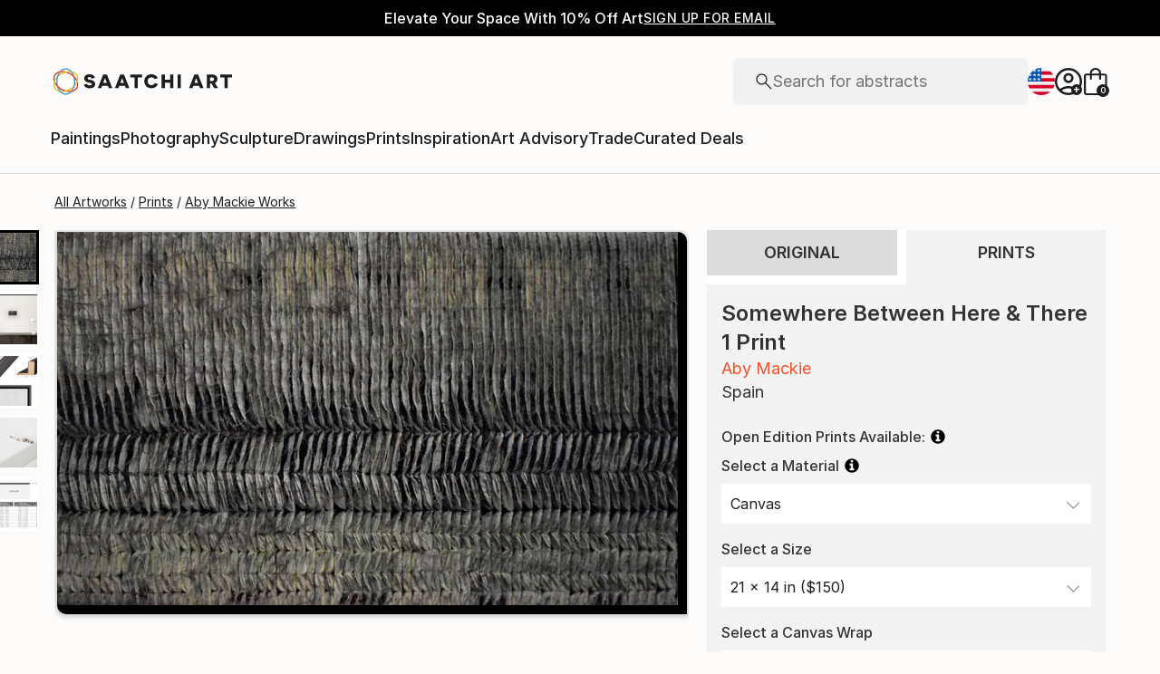

--- FILE ---
content_type: image/svg+xml
request_url: https://d3t95n9c6zzriw.cloudfront.net/badges/toaf-v2.svg
body_size: 724
content:
<svg width="33" height="33" viewBox="0 0 33 33" fill="none" xmlns="http://www.w3.org/2000/svg">
<path d="M16.5 0C25.6127 0 33 7.3873 33 16.5C33 25.6127 25.6127 33 16.5 33C7.3873 33 0 25.6127 0 16.5C0 7.3873 7.3873 0 16.5 0ZM16.5 2C8.49187 2 2 8.49187 2 16.5C2 24.5081 8.49187 31 16.5 31C24.5081 31 31 24.5081 31 16.5C31 8.49187 24.5081 2 16.5 2ZM16.1426 10C17.1305 10 18.0588 10.1876 18.9277 10.5625C19.7966 10.9374 20.5526 11.4462 21.1953 12.0889C21.8381 12.7316 22.3477 13.4875 22.7227 14.3564C23.0976 15.2254 23.2852 16.1546 23.2852 17.1426C23.2851 18.1304 23.0975 19.0589 22.7227 19.9277C22.3477 20.7967 21.8381 21.5525 21.1953 22.1953C20.5525 22.8381 19.7967 23.3477 18.9277 23.7227C18.0589 24.0975 17.1304 24.2851 16.1426 24.2852C15.1546 24.2852 14.2254 24.0976 13.3564 23.7227C12.4875 23.3477 11.7316 22.8381 11.0889 22.1953C10.4462 21.5526 9.93742 20.7966 9.5625 19.9277C9.18758 19.0588 9.00003 18.1305 9 17.1426C9 16.1546 9.18753 15.2254 9.5625 14.3564C9.93746 13.4876 10.4461 12.7316 11.0889 12.0889C11.7316 11.4461 12.4876 10.9375 13.3564 10.5625C14.2254 10.1875 15.1546 10 16.1426 10ZM16.1426 11.4287C14.5594 11.4287 13.2107 11.9846 12.0977 13.0977C10.9846 14.2107 10.4287 15.5594 10.4287 17.1426C10.4288 18.7256 10.9849 20.0736 12.0977 21.1865C13.2107 22.2995 14.5594 22.8564 16.1426 22.8564C17.7257 22.8564 19.0736 22.2995 20.1865 21.1865C21.2995 20.0736 21.8564 18.7257 21.8564 17.1426C21.8564 15.5594 21.2995 14.2107 20.1865 13.0977C19.0736 11.9849 17.7256 11.4288 16.1426 11.4287ZM16.1426 12.8574C17.3327 12.8575 18.3446 13.2734 19.1777 14.1064C20.011 14.9397 20.4277 15.9522 20.4277 17.1426C20.4277 18.3329 20.011 19.3445 19.1777 20.1777C18.3445 21.011 17.3329 21.4277 16.1426 21.4277C14.9522 21.4277 13.9397 21.011 13.1064 20.1777C12.2734 19.3446 11.8575 18.3327 11.8574 17.1426C11.8574 15.9522 12.2732 14.9397 13.1064 14.1064C13.9397 13.2732 14.9522 12.8574 16.1426 12.8574ZM16.1426 14.2852C15.3569 14.2852 14.6845 14.5655 14.125 15.125C13.5655 15.6845 13.2852 16.3569 13.2852 17.1426C13.2852 17.9281 13.5656 18.6007 14.125 19.1602C14.6844 19.7195 15.357 19.999 16.1426 19.999C16.9281 19.999 17.6007 19.7196 18.1602 19.1602C18.7196 18.6007 18.999 17.9281 18.999 17.1426C18.999 16.357 18.7195 15.6844 18.1602 15.125C17.6007 14.5656 16.9281 14.2852 16.1426 14.2852Z" fill="#1E1E1E"/>
</svg>


--- FILE ---
content_type: text/javascript
request_url: https://images.saatchiart.com/saatchi-general/_next/static/chunks/RecommendedArtworksCarousel.cdbd757dd677b2e5.js
body_size: 8942
content:
(self.webpackChunk_N_E=self.webpackChunk_N_E||[]).push([[6303],{23950:function(e,l,t){"use strict";t.r(l);var r=t(67294),o=t(14416),i=t(10439),s=t(49533),n=t(67220),a=t(36763),c=t(29041),d=t(56841),u=t(19478),h=t.n(u),f=t(13049),m=t(11745),v=t(50591),p=t(85893);const x="you-may-also-like-pdp",g="you-may-also-like",j=c.Q;l.default=e=>{var l,t;const{shouldLoadComponent:u,setShouldLoadComponent:w}=e,z=(0,o.useSelector)(i.wG),P=(0,o.useSelector)(i.jp),S=(0,o.useSelector)(i.wG),y=(0,o.useSelector)(s.getUserID),_=new f.P({userId:String(y)}),{0:C,1:E}=(0,r.useState)([]),{0:b,1:k}=(0,r.useState)(""),W=(0,r.useRef)(null),{0:L,1:I}=(0,r.useState)((null===W||void 0===W||null===(l=W.current)||void 0===l?void 0:l.offsetWidth)||270),{handleImageLazyLoading:O,lastImageIndexLoaded:R}=(0,a.Z)({offset:5}),B=(0,m.slugify)(z),F=`${(0,v.capitalizeString)((0,c.Bq)(B))} You May Also Like`,M=c.zZ[B]??B;(0,r.useEffect)((()=>{u&&(async()=>{const e=await _.fetchSearchProviderRecommendations({podId:g,filters:{availability_rank:["4","5"],group_id:[M]},numResults:48});if(e.success){const l=(0,c.$K)({recommendationsResponse:e.payload.data.recommendations,artworkId:P}),t=(0,c.mi)({recommendationsResponse:l});return E(t),void k(e.payload.data.resultId)}E([])})()}),[u,S,P]),(0,r.useEffect)((()=>{var e,l;null!==W&&void 0!==W&&null!==(e=W.current)&&void 0!==e&&e.offsetWidth&&I(null===W||void 0===W||null===(l=W.current)||void 0===l?void 0:l.offsetWidth)}),[null===W||void 0===W||null===(t=W.current)||void 0===t?void 0:t.offsetWidth]);const N=e=>{w(!1),(0,c.SK)(e)};return C.length<1?null:(0,p.jsx)("div",{"data-section":x,children:(0,p.jsx)(n.Z,{title:F,polaroidWidth:L,customStyle:h().carouselPolaroidImage,onScrollCallback:O,searchProviderAttributes:[{"recommendations-container":!0},{"recommendations-pod-id":g},{"result-id":b},{"total-number-results":C.length}],children:C.map(((e,l)=>(0,p.jsx)(d.Z,{polaroidRef:W,artwork:e,onImageClick:N,onTitleClick:N,index:l,listId:x,listName:F,dataApi:j,isLazyLoading:l>R,imageSuffix:"",searchProviderAttributes:[{item:"recommendation"}],showPrintsFromInPrice:null===e||void 0===e?void 0:e.isPrintProduct,showDimensions:!(null!==e&&void 0!==e&&e.isPrintProduct),showPrintsQuantity:null===e||void 0===e?void 0:e.isPrintProduct},l)))})})}},67220:function(e,l,t){"use strict";t.d(l,{Z:function(){return x}});var r=t(59499),o=t(67294),i=t(80730),s=t.n(i),n=t(11168),a=t(93967),c=t.n(a),d=t(16359),u=t(85893);function h(e,l){var t=Object.keys(e);if(Object.getOwnPropertySymbols){var r=Object.getOwnPropertySymbols(e);l&&(r=r.filter((function(l){return Object.getOwnPropertyDescriptor(e,l).enumerable}))),t.push.apply(t,r)}return t}function f(e){for(var l=1;l<arguments.length;l++){var t=null!=arguments[l]?arguments[l]:{};l%2?h(Object(t),!0).forEach((function(l){(0,r.Z)(e,l,t[l])})):Object.getOwnPropertyDescriptors?Object.defineProperties(e,Object.getOwnPropertyDescriptors(t)):h(Object(t)).forEach((function(l){Object.defineProperty(e,l,Object.getOwnPropertyDescriptor(t,l))}))}return e}var m=function(e){return(0,u.jsxs)("svg",f(f({},e),{},{children:[(0,u.jsxs)("g",{clipPath:"url(#a)",children:[(0,u.jsx)("circle",{cx:"20",cy:"20",r:"19.5",fill:"#F1F1F1",stroke:"#1E1E1E"}),(0,u.jsx)("path",{fillRule:"evenodd",clipRule:"evenodd",d:"M23.316 12l-7.86 7.955.012.012-.468.469 9 9 .707-.708-8.307-8.306 7.627-7.72-.712-.702z",fill:"#1E1E1E"}),(0,u.jsx)("path",{d:"M15.456 19.955l-.178-.176-.176.178.178.176.176-.178zM23.316 12l.175-.178-.178-.175-.175.177.177.176zm-7.848 7.967l.177.177.178-.178-.179-.177-.176.178zm-.468.469l-.177-.177-.177.177.177.176.177-.176zm9 9l-.177.176.177.177.177-.177-.177-.176zm.707-.708l.177.177.177-.177-.177-.176-.177.176zM16.4 20.422l-.177-.176-.175.177.176.175.176-.176zm7.627-7.72l.178.177.175-.178-.177-.176-.176.178zm-8.393 7.428l7.86-7.954-.356-.352-7.86 7.955.356.351zm.01-.34l-.012-.013-.352.356.013.012.351-.356zm-.467.822l.468-.468-.354-.354-.468.469.354.353zm9 8.647l-9-9-.354.353 9 9 .354-.353zm.353-.707l-.707.707.354.353.707-.707-.354-.353zm-8.306-7.954l8.306 8.307.354-.353-8.307-8.307-.354.353zm7.625-8.07l-7.627 7.718.356.351 7.627-7.718-.356-.352zm-.71-.35l.712.703.352-.356-.712-.703-.351.356z",fill:"#1E1E1E"})]}),(0,u.jsx)("defs",{children:(0,u.jsx)("clipPath",{id:"a",children:(0,u.jsx)("path",{fill:"#fff",d:"M0 0h40v40H0z"})})})]}))};m.defaultProps={width:"40",height:"40",viewBox:"0 0 40 40",fill:"none",xmlns:"http://www.w3.org/2000/svg"};var v=function(e){return(0,u.jsxs)("svg",f(f({},e),{},{children:[(0,u.jsxs)("g",{clipPath:"url(#a)",children:[(0,u.jsx)("circle",{cx:"20",cy:"20",r:"19.5",fill:"#F1F1F1",stroke:"#1E1E1E"}),(0,u.jsx)("path",{fillRule:"evenodd",clipRule:"evenodd",d:"M18.682 12l7.862 7.955-.012.012.468.469-9.003 9-.707-.708 8.31-8.306-7.63-7.72.712-.702z",fill:"#1E1E1E"}),(0,u.jsx)("path",{d:"M26.544 19.955l.178-.176.176.178-.178.176-.176-.178zM18.682 12l-.176-.178.178-.175.176.177-.178.176zm7.85 7.967l-.177.177-.178-.178.179-.177.175.178zm.468.469l.177-.177.177.177-.177.176-.177-.176zm-9.003 9l.177.176-.177.177-.176-.177.176-.176zm-.707-.708l-.177.177-.177-.177.177-.177.177.177zm8.31-8.306l.177-.176.175.177-.176.175-.177-.176zm-7.63-7.72l-.177.177-.176-.178.178-.176.175.178zm8.396 7.429l-7.862-7.955.356-.352 7.862 7.955-.356.352zm-.01-.342l.012-.012.352.356-.013.012-.351-.356zm.467.823l-.468-.468.353-.354.469.469-.354.353zm-9.002 8.647l9.002-9 .354.353-9.003 9-.353-.353zm-.354-.707l.707.707-.353.353-.708-.707.354-.354zm8.309-7.954l-8.31 8.307-.353-.354 8.31-8.306.353.353zm-7.628-8.07l7.63 7.718-.356.351-7.63-7.718.356-.352zm.71-.35l-.712.703-.351-.356.711-.703.352.356z",fill:"#1E1E1E"})]}),(0,u.jsx)("defs",{children:(0,u.jsx)("clipPath",{id:"a",children:(0,u.jsx)("path",{fill:"#fff",d:"M0 0h40v40H0z"})})})]}))};v.defaultProps={width:"40",height:"40",viewBox:"0 0 40 40",fill:"none",xmlns:"http://www.w3.org/2000/svg"};const p=e=>{let{quantity:l=4,skeletonPolaroidDimensions:t}=e;return Array.from({length:l},((e,l)=>(0,u.jsx)(n.Z,{width:null!==t&&void 0!==t&&t.widthInPx?t.widthInPx:"var(--carouselPolaroidWidth)",height:null!==t&&void 0!==t&&t.heightInPx?t.heightInPx:"var(--carouselPolaroidHeight)",className:s().carouselSkeleton},l.toString())))};var x=e=>{var l,t,r;let{isLoading:i=!1,title:a,secondaryTitle:h,polaroidWidth:x=311,children:g,customStyle:j="",onScrollCallback:w,searchProviderAttributes:z,skeletonPolaroidDimensions:P,isFreeScrollBlocked:S,isFullWidthScroll:y}=e;const{getSearchProviderAttributes:_}=(0,d.Z)(),C=(0,o.useRef)(null),{0:E,1:b}=(0,o.useState)({carouselScrollWidth:(null===(l=C.current)||void 0===l?void 0:l.scrollWidth)||0,carouselClientWidth:(null===(t=C.current)||void 0===t?void 0:t.clientWidth)||0,carouselScrollLeft:(null===(r=C.current)||void 0===r?void 0:r.scrollLeft)||0}),{0:k,1:W}=(0,o.useState)(!1),{0:L,1:I}=(0,o.useState)(!1),O=0===E.carouselScrollLeft,R=!(O&&L),B=e=>{var l;if(!C.current||k)return;W(!0);const t=x+24,r=(null===(l=C.current)||void 0===l?void 0:l.offsetWidth)||0,o=E.carouselScrollLeft,i=Math.floor((o+r)/t),s=i*t-o;let n=-1*s,a=(i+1)*t<=o+r?(i+1)*t-o:s;null===w||void 0===w||w({lastVisibleItemIndex:i,direction:e}),y&&(a=t,n=-1*t),C.current.scrollBy({left:"right"===e?a:n,behavior:"smooth"}),setTimeout((()=>{W(!1)}),500)},F=()=>{if(C.current){const{scrollWidth:e,clientWidth:l,scrollLeft:t}=C.current;b({carouselScrollWidth:C.current.scrollWidth,carouselClientWidth:C.current.clientWidth,carouselScrollLeft:C.current.scrollLeft});I(e-l-t<2)}};return(0,o.useEffect)((()=>{i||setTimeout((()=>{F()}),0)}),[i]),(0,o.useEffect)((()=>{const e=C.current;return null===e||void 0===e||e.addEventListener("scroll",F),window.addEventListener("resize",F),()=>{null===e||void 0===e||e.removeEventListener("scroll",F),window.removeEventListener("resize",F)}}),[]),(0,u.jsxs)("div",{className:c()(s().carouselWrapper,{[j]:""!==j}),children:[(0,u.jsxs)("div",{className:s().headerContainer,"data-style":"carousel-header",children:[i?(0,u.jsx)(n.Z,{width:"300px",height:"32px"}):(0,u.jsxs)("p",{className:s().titleBox,children:[a&&(0,u.jsx)("span",{children:a}),h&&(0,u.jsx)("span",{children:h})]}),R&&(0,u.jsxs)("div",{className:s().arrowsBox,children:[(0,u.jsx)(m,{className:c()({[s().disableArrow]:O}),onClick:()=>B("left")}),(0,u.jsx)(v,{className:c()({[s().disableArrow]:L}),onClick:()=>B("right")})]})]}),(0,u.jsx)("div",f(f({className:c()(s().carouselContent,{[s().carouselContentBlockFreeScroll]:S}),ref:C,"data-style":"carousel-content"},z?_(z):{}),{},{children:i?(0,u.jsx)(p,{quantity:E.carouselClientWidth%x||4,skeletonPolaroidDimensions:P}):g}))]})}},80730:function(e){e.exports={carouselWrapper:"CarouselV2_carouselWrapper__XRXpe",headerContainer:"CarouselV2_headerContainer__2Sa5H",titleBox:"CarouselV2_titleBox__odW__",arrowsBox:"CarouselV2_arrowsBox__pi7EZ",disableArrow:"CarouselV2_disableArrow___ynNl",carouselSkeleton:"CarouselV2_carouselSkeleton__DxFRI",carouselContent:"CarouselV2_carouselContent__msLJT",carouselContentBlockFreeScroll:"CarouselV2_carouselContentBlockFreeScroll__zlFxh",leftToRight:"CarouselV2_leftToRight__8Mj24"}}}]);
//# sourceMappingURL=RecommendedArtworksCarousel.cdbd757dd677b2e5.js.map